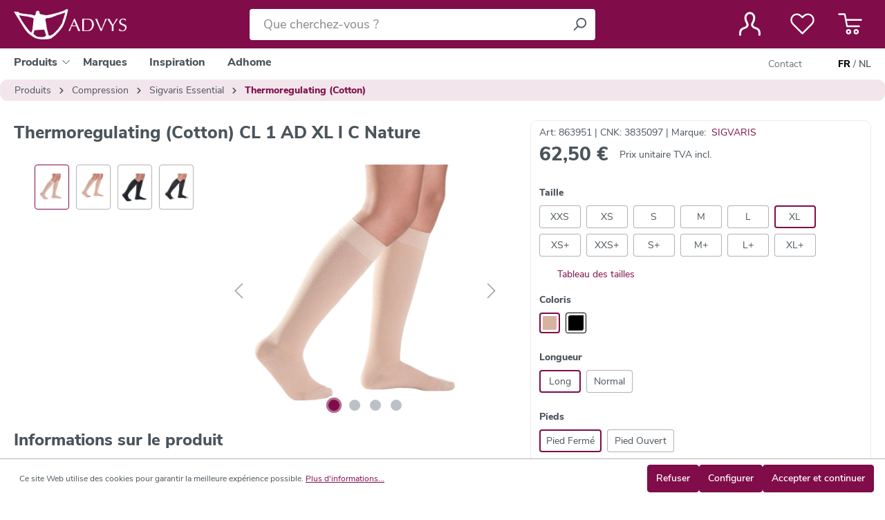

--- FILE ---
content_type: image/svg+xml
request_url: https://www.advys.be/bundles/indeqstheme/images/svg/GY_Printer_3pt.svg?1765437902
body_size: 136
content:
<svg id="Laag_1" data-name="Laag 1" xmlns="http://www.w3.org/2000/svg" viewBox="0 0 90 89"><defs><style>.cls-2{fill:none;stroke:#ee3124;stroke-miterlimit:10;stroke-width:3px}</style></defs><path class="cls-2" d="M28.07 60.87H6.5a5 5 0 0 1-5-5V23.59a5 5 0 0 1 5-5h77a5 5 0 0 1 5 5v32.28a5 5 0 0 1-5 5H62.44M21.26 18.59V1.5h47.48v17.09M21.26 51.91h47.48"/><path class="cls-2" d="M28.07 51.91V87.5h33.86V51.91"/></svg>